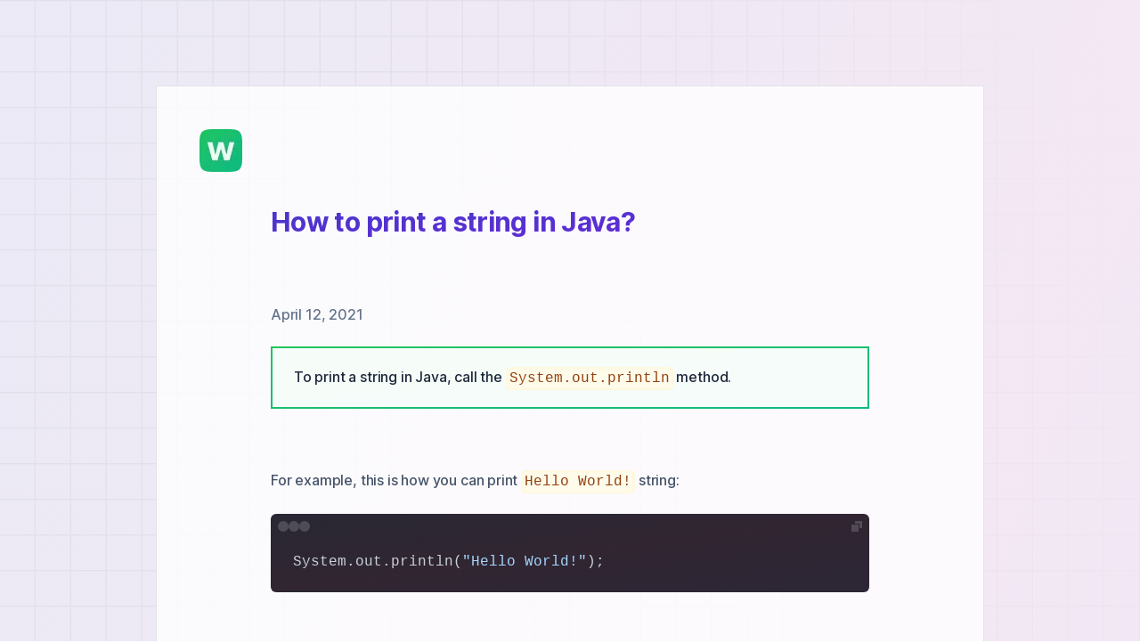

--- FILE ---
content_type: text/html; charset=utf-8
request_url: https://whaa.dev/how-to-print-a-string-in-java
body_size: 25865
content:
<!doctype html><html lang="en" dir="ltr"><head><meta charset="utf-8"><title>How to print a string in Java?</title><meta name="viewport" content="width=device-width,initial-scale=1"><meta name="description" content="To print a string in Java, call the System·out·println method."><link rel="home" href="https://whaa.dev/"><link rel="canonical" href="https://whaa.dev/how-to-print-a-string-in-java"><link rel="sitemap" type="application/xml" href="https://whaa.dev/sitemap.xml" title="whaa.dev"><link rel="shortcut icon" href="https://whaa.dev/favicon.png"><link rel="icon" sizes="16x16" type="image/png" href="https://whaa.dev/favicon-16.png"><link rel="icon" sizes="32x32" type="image/png" href="https://whaa.dev/favicon-32.png"><meta property="og:locale" content="en_US"><meta property="og:url" content="https://whaa.dev/how-to-print-a-string-in-java"><meta property="og:site_name" content="whaa.dev"><meta property="og:title" content="How to print a string in Java?"><meta property="og:description" content="To print a string in Java, call the System.out.println method."><meta property="og:type" content="article"><meta property="og:image" content="https://whaa.vercel.app/how-to-print-a-string-in-java.png"><meta property="og:image:secure_url" content="https://whaa.vercel.app/how-to-print-a-string-in-java.png"><meta property="og:image:width" content="1200"><meta property="og:image:height" content="630"><meta property="article:published_time" content="2021-04-12"><meta property="article:modified_time" content="2021-04-14"><meta name="twitter:title" content="How to print a string in Java?"><meta name="twitter:description" content="To print a string in Java, call the System.out.println method."><meta name="twitter:site" content="@whaadev"><meta name="twitter:card" content="summary_large_image"><meta name="twitter:image:width" content="1200"><meta name="twitter:image:height" content="630"><meta name="twitter:image" content="https://whaa.vercel.app/how-to-print-a-string-in-java.png"><script type="application/ld+json">{ "@type": "BlogPosting", "@id":"https://whaa.dev/how-to-print-a-string-in-java/#BlogPosting", "url": "https://whaa.dev/how-to-print-a-string-in-java", "name": "How to print a string in Java?", "headline": "How to print a string in Java?", "description": "To print a string in Java, call the System.out.println method.", "datePublished": "2021-04-12", "dateModified": "2021-04-14", "inLanguage": "en-US" }</script><style>pre code.hljs{display:block;overflow-x:auto;padding:1em}code.hljs{padding:3px 5px}/*!
Theme: GitHub Dark
Description: Dark theme as seen on github.com
Author: github.com
Maintainer: @Hirse
Updated: 2021-05-15

Outdated base version: https://github.com/primer/github-syntax-dark
Current colors taken from GitHub's CSS
*/.hljs{background:#0d1117;color:#c9d1d9}.hljs-doctag,.hljs-keyword,.hljs-meta .hljs-keyword,.hljs-template-tag,.hljs-template-variable,.hljs-type,.hljs-variable.language_{color:#ff7b72}.hljs-title,.hljs-title.class_,.hljs-title.class_.inherited__,.hljs-title.function_{color:#d2a8ff}.hljs-attr,.hljs-attribute,.hljs-literal,.hljs-meta,.hljs-number,.hljs-operator,.hljs-selector-attr,.hljs-selector-class,.hljs-selector-id,.hljs-variable{color:#79c0ff}.hljs-meta .hljs-string,.hljs-regexp,.hljs-string{color:#a5d6ff}.hljs-built_in,.hljs-symbol{color:#ffa657}.hljs-code,.hljs-comment,.hljs-formula{color:#8b949e}.hljs-name,.hljs-quote,.hljs-selector-pseudo,.hljs-selector-tag{color:#7ee787}.hljs-subst{color:#c9d1d9}.hljs-section{color:#1f6feb;font-weight:700}.hljs-bullet{color:#f2cc60}.hljs-emphasis{color:#c9d1d9;font-style:italic}.hljs-strong{color:#c9d1d9;font-weight:700}.hljs-addition{background-color:#033a16;color:#aff5b4}.hljs-deletion{background-color:#67060c;color:#ffdcd7}@font-face{font-display:block;font-family:Inter;font-style:normal;font-weight:500;src:local("☺︎"),url([data-uri]) format("woff2"),url(/Inter-Medium.ttf) format("truetype")}@font-face{font-display:swap;font-family:Inter;font-style:normal;font-weight:600;src:local("☺︎"),url(/Inter-SemiBold.woff2) format("woff2"),url(/Inter-SemiBold.ttf) format("truetype")}@font-face{font-display:swap;font-family:Inter;font-style:normal;font-weight:700;src:local("☺︎"),url(/Inter-Bold.woff2) format("woff2"),url(/Inter-Bold.ttf) format("truetype")}/*! tailwindcss v3.0.24 | MIT License | https://tailwindcss.com*/*,:after,:before{border:0 solid #e5e7eb;box-sizing:border-box}:after,:before{--tw-content:""}html{-webkit-text-size-adjust:100%;font-family:Inter,ui-sans-serif,system-ui,-apple-system,BlinkMacSystemFont,Segoe UI,Roboto,Helvetica Neue,Arial,Noto Sans,sans-serif,Apple Color Emoji,Segoe UI Emoji,Segoe UI Symbol,Noto Color Emoji;line-height:1.5;-moz-tab-size:4;-o-tab-size:4;tab-size:4}body{line-height:inherit;margin:0}hr{border-top-width:1px;color:inherit;height:0}abbr:where([title]){-webkit-text-decoration:underline dotted;text-decoration:underline dotted}h1,h2,h3,h4,h5,h6{font-size:inherit;font-weight:inherit}a{color:inherit;text-decoration:inherit}b,strong{font-weight:bolder}code,kbd,pre,samp{font-family:ui-monospace,SFMono-Regular,Menlo,Monaco,Consolas,Liberation Mono,Courier New,monospace;font-size:1em}small{font-size:80%}sub,sup{font-size:75%;line-height:0;position:relative;vertical-align:baseline}sub{bottom:-.25em}sup{top:-.5em}table{border-collapse:collapse;border-color:inherit;text-indent:0}button,input,optgroup,select,textarea{color:inherit;font-family:inherit;font-size:100%;line-height:inherit;margin:0;padding:0}button,select{text-transform:none}[type=button],[type=reset],[type=submit],button{-webkit-appearance:button;background-color:transparent;background-image:none}:-moz-focusring{outline:auto}:-moz-ui-invalid{box-shadow:none}progress{vertical-align:baseline}::-webkit-inner-spin-button,::-webkit-outer-spin-button{height:auto}[type=search]{-webkit-appearance:textfield;outline-offset:-2px}::-webkit-search-decoration{-webkit-appearance:none}::-webkit-file-upload-button{-webkit-appearance:button;font:inherit}summary{display:list-item}blockquote,dd,dl,figure,h1,h2,h3,h4,h5,h6,hr,p,pre{margin:0}fieldset{margin:0}fieldset,legend{padding:0}menu,ol,ul{list-style:none;margin:0;padding:0}textarea{resize:vertical}input::-moz-placeholder,textarea::-moz-placeholder{color:#9ca3af;opacity:1}input:-ms-input-placeholder,textarea:-ms-input-placeholder{color:#9ca3af;opacity:1}input::placeholder,textarea::placeholder{color:#9ca3af;opacity:1}[role=button],button{cursor:pointer}:disabled{cursor:default}audio,canvas,embed,iframe,img,object,svg,video{display:block;vertical-align:middle}img,video{height:auto;max-width:100%}[hidden]{display:none}*,:after,:before{--tw-translate-x:0;--tw-translate-y:0;--tw-rotate:0;--tw-skew-x:0;--tw-skew-y:0;--tw-scale-x:1;--tw-scale-y:1;--tw-pan-x: ;--tw-pan-y: ;--tw-pinch-zoom: ;--tw-scroll-snap-strictness:proximity;--tw-ordinal: ;--tw-slashed-zero: ;--tw-numeric-figure: ;--tw-numeric-spacing: ;--tw-numeric-fraction: ;--tw-ring-inset: ;--tw-ring-offset-width:0px;--tw-ring-offset-color:#fff;--tw-ring-color:rgb(59 130 246/0.5);--tw-ring-offset-shadow:0 0 #0000;--tw-ring-shadow:0 0 #0000;--tw-shadow:0 0 #0000;--tw-shadow-colored:0 0 #0000;--tw-blur: ;--tw-brightness: ;--tw-contrast: ;--tw-grayscale: ;--tw-hue-rotate: ;--tw-invert: ;--tw-saturate: ;--tw-sepia: ;--tw-drop-shadow: ;--tw-backdrop-blur: ;--tw-backdrop-brightness: ;--tw-backdrop-contrast: ;--tw-backdrop-grayscale: ;--tw-backdrop-hue-rotate: ;--tw-backdrop-invert: ;--tw-backdrop-opacity: ;--tw-backdrop-saturate: ;--tw-backdrop-sepia: }.container{width:100%}@media (min-width:400px){.container{max-width:400px}}@media (min-width:640px){.container{max-width:640px}}@media (min-width:768px){.container{max-width:768px}}@media (min-width:1024px){.container{max-width:1024px}}@media (min-width:1280px){.container{max-width:1280px}}@media (min-width:1536px){.container{max-width:1536px}}.pointer-events-none{pointer-events:none}.invisible{visibility:hidden}.absolute{position:absolute}.relative{position:relative}.top-12{top:3rem}.left-12{left:3rem}.top-0{top:0}.right-0{right:0}.-z-10{z-index:-10}.z-10{z-index:10}.z-\[100\]{z-index:100}.z-50{z-index:50}.mx-auto{margin-left:auto;margin-right:auto}.mt-40{margin-top:10rem}.mb-96{margin-bottom:24rem}.mb-6{margin-bottom:1.5rem}.mb-24{margin-bottom:6rem}.mb-10{margin-bottom:2.5rem}.mb-28{margin-bottom:7rem}.-ml-3\.5{margin-left:-.875rem}.mb-4{margin-bottom:1rem}.-ml-3{margin-left:-.75rem}.ml-4{margin-left:1rem}.mr-1{margin-right:.25rem}.flex{display:flex}.inline-flex{display:inline-flex}.table{display:table}.hidden{display:none}.h-full{height:100%}.h-5{height:1.25rem}.min-h-\[175px\]{min-height:175px}.w-44{width:11rem}.w-full{width:100%}.max-w-5xl{max-width:64rem}.flex-shrink-0{flex-shrink:0}.-translate-y-60{--tw-translate-y:-15rem}.-translate-y-60,.translate-x-2{transform:translate(var(--tw-translate-x),var(--tw-translate-y)) rotate(var(--tw-rotate)) skewX(var(--tw-skew-x)) skewY(var(--tw-skew-y)) scaleX(var(--tw-scale-x)) scaleY(var(--tw-scale-y))}.translate-x-2{--tw-translate-x:0.5rem}.translate-x-3{--tw-translate-x:0.75rem}.translate-x-3,.translate-x-4{transform:translate(var(--tw-translate-x),var(--tw-translate-y)) rotate(var(--tw-rotate)) skewX(var(--tw-skew-x)) skewY(var(--tw-skew-y)) scaleX(var(--tw-scale-x)) scaleY(var(--tw-scale-y))}.translate-x-4{--tw-translate-x:1rem}.translate-x-5{--tw-translate-x:1.25rem}.translate-x-5,.translate-x-6{transform:translate(var(--tw-translate-x),var(--tw-translate-y)) rotate(var(--tw-rotate)) skewX(var(--tw-skew-x)) skewY(var(--tw-skew-y)) scaleX(var(--tw-scale-x)) scaleY(var(--tw-scale-y))}.translate-x-6{--tw-translate-x:1.5rem}.translate-x-7{--tw-translate-x:1.75rem}.translate-x-7,.translate-x-8{transform:translate(var(--tw-translate-x),var(--tw-translate-y)) rotate(var(--tw-rotate)) skewX(var(--tw-skew-x)) skewY(var(--tw-skew-y)) scaleX(var(--tw-scale-x)) scaleY(var(--tw-scale-y))}.translate-x-8{--tw-translate-x:2rem}.translate-x-9{--tw-translate-x:2.25rem}.translate-x-9,.translate-x-10{transform:translate(var(--tw-translate-x),var(--tw-translate-y)) rotate(var(--tw-rotate)) skewX(var(--tw-skew-x)) skewY(var(--tw-skew-y)) scaleX(var(--tw-scale-x)) scaleY(var(--tw-scale-y))}.translate-x-10{--tw-translate-x:2.5rem}.-translate-x-2{--tw-translate-x:-0.5rem}.-translate-x-2,.-translate-x-3{transform:translate(var(--tw-translate-x),var(--tw-translate-y)) rotate(var(--tw-rotate)) skewX(var(--tw-skew-x)) skewY(var(--tw-skew-y)) scaleX(var(--tw-scale-x)) scaleY(var(--tw-scale-y))}.-translate-x-3{--tw-translate-x:-0.75rem}.-translate-x-4{--tw-translate-x:-1rem}.-translate-x-4,.-translate-x-5{transform:translate(var(--tw-translate-x),var(--tw-translate-y)) rotate(var(--tw-rotate)) skewX(var(--tw-skew-x)) skewY(var(--tw-skew-y)) scaleX(var(--tw-scale-x)) scaleY(var(--tw-scale-y))}.-translate-x-5{--tw-translate-x:-1.25rem}.-translate-x-6{--tw-translate-x:-1.5rem}.-translate-x-6,.-translate-x-7{transform:translate(var(--tw-translate-x),var(--tw-translate-y)) rotate(var(--tw-rotate)) skewX(var(--tw-skew-x)) skewY(var(--tw-skew-y)) scaleX(var(--tw-scale-x)) scaleY(var(--tw-scale-y))}.-translate-x-7{--tw-translate-x:-1.75rem}.-translate-x-8{--tw-translate-x:-2rem}.-translate-x-8,.-translate-x-9{transform:translate(var(--tw-translate-x),var(--tw-translate-y)) rotate(var(--tw-rotate)) skewX(var(--tw-skew-x)) skewY(var(--tw-skew-y)) scaleX(var(--tw-scale-x)) scaleY(var(--tw-scale-y))}.-translate-x-9{--tw-translate-x:-2.25rem}.-translate-x-10{--tw-translate-x:-2.5rem}.-translate-x-10,.rotate-3{transform:translate(var(--tw-translate-x),var(--tw-translate-y)) rotate(var(--tw-rotate)) skewX(var(--tw-skew-x)) skewY(var(--tw-skew-y)) scaleX(var(--tw-scale-x)) scaleY(var(--tw-scale-y))}.rotate-3{--tw-rotate:3deg}.rotate-6{--tw-rotate:6deg}.rotate-6,.rotate-8{transform:translate(var(--tw-translate-x),var(--tw-translate-y)) rotate(var(--tw-rotate)) skewX(var(--tw-skew-x)) skewY(var(--tw-skew-y)) scaleX(var(--tw-scale-x)) scaleY(var(--tw-scale-y))}.rotate-8{--tw-rotate:8deg}.rotate-10{--tw-rotate:10deg}.rotate-10,.rotate-12{transform:translate(var(--tw-translate-x),var(--tw-translate-y)) rotate(var(--tw-rotate)) skewX(var(--tw-skew-x)) skewY(var(--tw-skew-y)) scaleX(var(--tw-scale-x)) scaleY(var(--tw-scale-y))}.rotate-12{--tw-rotate:12deg}.rotate-14{--tw-rotate:14deg}.rotate-14,.rotate-16{transform:translate(var(--tw-translate-x),var(--tw-translate-y)) rotate(var(--tw-rotate)) skewX(var(--tw-skew-x)) skewY(var(--tw-skew-y)) scaleX(var(--tw-scale-x)) scaleY(var(--tw-scale-y))}.rotate-16{--tw-rotate:16deg}.rotate-18{--tw-rotate:18deg}.-rotate-3,.rotate-18{transform:translate(var(--tw-translate-x),var(--tw-translate-y)) rotate(var(--tw-rotate)) skewX(var(--tw-skew-x)) skewY(var(--tw-skew-y)) scaleX(var(--tw-scale-x)) scaleY(var(--tw-scale-y))}.-rotate-3{--tw-rotate:-3deg}.-rotate-6{--tw-rotate:-6deg}.-rotate-6,.-rotate-8{transform:translate(var(--tw-translate-x),var(--tw-translate-y)) rotate(var(--tw-rotate)) skewX(var(--tw-skew-x)) skewY(var(--tw-skew-y)) scaleX(var(--tw-scale-x)) scaleY(var(--tw-scale-y))}.-rotate-8{--tw-rotate:-8deg}.-rotate-10{--tw-rotate:-10deg}.-rotate-10,.-rotate-12{transform:translate(var(--tw-translate-x),var(--tw-translate-y)) rotate(var(--tw-rotate)) skewX(var(--tw-skew-x)) skewY(var(--tw-skew-y)) scaleX(var(--tw-scale-x)) scaleY(var(--tw-scale-y))}.-rotate-12{--tw-rotate:-12deg}.-rotate-14{--tw-rotate:-14deg}.-rotate-14,.-rotate-16{transform:translate(var(--tw-translate-x),var(--tw-translate-y)) rotate(var(--tw-rotate)) skewX(var(--tw-skew-x)) skewY(var(--tw-skew-y)) scaleX(var(--tw-scale-x)) scaleY(var(--tw-scale-y))}.-rotate-16{--tw-rotate:-16deg}.-rotate-18{--tw-rotate:-18deg;transform:translate(var(--tw-translate-x),var(--tw-translate-y)) rotate(var(--tw-rotate)) skewX(var(--tw-skew-x)) skewY(var(--tw-skew-y)) scaleX(var(--tw-scale-x)) scaleY(var(--tw-scale-y))}.transform-gpu{transform:translate3d(var(--tw-translate-x),var(--tw-translate-y),0) rotate(var(--tw-rotate)) skewX(var(--tw-skew-x)) skewY(var(--tw-skew-y)) scaleX(var(--tw-scale-x)) scaleY(var(--tw-scale-y))}.select-none{-webkit-user-select:none;-moz-user-select:none;-ms-user-select:none;user-select:none}.list-disc{list-style-type:disc}.flex-col{flex-direction:column}.items-center{align-items:center}.justify-center{justify-content:center}.justify-between{justify-content:space-between}.gap-4{gap:1rem}.gap-1{gap:.25rem}.self-center{align-self:center}.break-words{overflow-wrap:break-word}.rounded-lg{border-radius:.5rem}.rounded-full{border-radius:9999px}.rounded-\[0\.375em\]{border-radius:.375em}.rounded-md{border-radius:.375rem}.border{border-width:1px}.border-b{border-bottom-width:1px}.border-zinc-300\/60{border-color:rgb(212 212 216/.6)}.bg-white{--tw-bg-opacity:1;background-color:rgb(255 255 255/var(--tw-bg-opacity))}.bg-zinc-800\/60{background-color:rgb(39 39 42/.6)}.bg-neutral-900{--tw-bg-opacity:1;background-color:rgb(23 23 23/var(--tw-bg-opacity))}.bg-white\/80{background-color:rgb(255 255 255/.8)}.bg-gradient-to-br{background-image:linear-gradient(to bottom right,var(--tw-gradient-stops))}.from-indigo-800\/30{--tw-gradient-from:rgb(55 48 163/0.3);--tw-gradient-stops:var(--tw-gradient-from),var(--tw-gradient-to,rgb(55 48 163/0))}.via-fuchsia-800\/30{--tw-gradient-stops:var(--tw-gradient-from),rgb(134 25 143/0.3),var(--tw-gradient-to,rgb(134 25 143/0))}.to-violet-800\/30{--tw-gradient-to:rgb(91 33 182/0.3)}.p-6{padding:1.5rem}.px-10{padding-left:2.5rem;padding-right:2.5rem}.py-6{padding-bottom:1.5rem;padding-top:1.5rem}.px-\[0\.25em\]{padding-left:.25em;padding-right:.25em}.py-\[0\.1em\]{padding-bottom:.1em;padding-top:.1em}.px-28{padding-left:7rem;padding-right:7rem}.py-14{padding-bottom:3.5rem;padding-top:3.5rem}.py-1{padding-bottom:.25rem;padding-top:.25rem}.pb-12{padding-bottom:3rem}.pl-5{padding-left:1.25rem}.text-3xl{font-size:1.875rem;letter-spacing:-.021em;line-height:42px}.text-xl{font-size:1.25rem;letter-spacing:-.017em;line-height:28px}.text-base{font-size:1rem;letter-spacing:-.011em;line-height:22px}.font-bold{font-weight:700}.font-medium{font-weight:500}.leading-relaxed{line-height:1.625}.tracking-normal{letter-spacing:0}.text-slate-800{--tw-text-opacity:1;color:rgb(30 41 59/var(--tw-text-opacity))}.text-amber-200{--tw-text-opacity:1;color:rgb(253 230 138/var(--tw-text-opacity))}.text-white{--tw-text-opacity:1;color:rgb(255 255 255/var(--tw-text-opacity))}.text-slate-500{--tw-text-opacity:1;color:rgb(100 116 139/var(--tw-text-opacity))}.text-slate-400{--tw-text-opacity:1;color:rgb(148 163 184/var(--tw-text-opacity))}.text-rose-600{--tw-text-opacity:1;color:rgb(225 29 72/var(--tw-text-opacity))}.underline-offset-4{text-underline-offset:4px}.antialiased{-webkit-font-smoothing:antialiased;-moz-osx-font-smoothing:grayscale}.opacity-0{opacity:0}.opacity-30{opacity:.3}.backdrop-blur-sm{--tw-backdrop-blur:blur(4px)}.backdrop-blur-sm,.backdrop-saturate-\[125\%\]{-webkit-backdrop-filter:var(--tw-backdrop-blur) var(--tw-backdrop-brightness) var(--tw-backdrop-contrast) var(--tw-backdrop-grayscale) var(--tw-backdrop-hue-rotate) var(--tw-backdrop-invert) var(--tw-backdrop-opacity) var(--tw-backdrop-saturate) var(--tw-backdrop-sepia);backdrop-filter:var(--tw-backdrop-blur) var(--tw-backdrop-brightness) var(--tw-backdrop-contrast) var(--tw-backdrop-grayscale) var(--tw-backdrop-hue-rotate) var(--tw-backdrop-invert) var(--tw-backdrop-opacity) var(--tw-backdrop-saturate) var(--tw-backdrop-sepia)}.backdrop-saturate-\[125\%\]{--tw-backdrop-saturate:saturate(125%)}.transition-colors{transition-duration:.15s;transition-property:color,background-color,border-color,fill,stroke,-webkit-text-decoration-color;transition-property:color,background-color,border-color,text-decoration-color,fill,stroke;transition-property:color,background-color,border-color,text-decoration-color,fill,stroke,-webkit-text-decoration-color;transition-timing-function:cubic-bezier(.4,0,.2,1)}.transition-opacity{transition-duration:.15s;transition-property:opacity;transition-timing-function:cubic-bezier(.4,0,.2,1)}.transition{transition-duration:.15s;transition-property:color,background-color,border-color,fill,stroke,opacity,box-shadow,transform,filter,-webkit-text-decoration-color,-webkit-backdrop-filter;transition-property:color,background-color,border-color,text-decoration-color,fill,stroke,opacity,box-shadow,transform,filter,backdrop-filter;transition-property:color,background-color,border-color,text-decoration-color,fill,stroke,opacity,box-shadow,transform,filter,backdrop-filter,-webkit-text-decoration-color,-webkit-backdrop-filter;transition-timing-function:cubic-bezier(.4,0,.2,1)}.transition-transform{transition-duration:.15s;transition-property:transform;transition-timing-function:cubic-bezier(.4,0,.2,1)}.transition-all{transition-duration:.15s;transition-property:all;transition-timing-function:cubic-bezier(.4,0,.2,1)}.duration-500{transition-duration:.5s}.duration-5000{transition-duration:5s}.ease-in-out{transition-timing-function:cubic-bezier(.4,0,.2,1)}.ease-in{transition-timing-function:cubic-bezier(.4,0,1,1)}body{--tw-gradient-from:rgb(55 48 163/0.1);--tw-gradient-stops:var(--tw-gradient-from),var(--tw-gradient-to,rgb(55 48 163/0));--tw-gradient-stops:var(--tw-gradient-from),rgb(134 25 143/0.1),var(--tw-gradient-to,rgb(134 25 143/0));--tw-gradient-to:rgb(91 33 182/0.1);background-image:linear-gradient(to bottom right,var(--tw-gradient-stops))}body #bg{background-image:url("data:image/svg+xml;charset=utf-8,%3Csvg xmlns='http://www.w3.org/2000/svg' viewBox='0 0 32 32' width='40' height='40' fill='none' stroke='%2318181b'%3E%3Cpath d='M0 .5h31.5V32'/%3E%3Cpath d='M0 .5h31.5V32'/%3E%3C/svg%3E");-webkit-mask-image:linear-gradient(to bottom left,transparent 0,#000 30%,#000 70%,transparent);mask-image:linear-gradient(to bottom left,transparent 0,#000 30%,#000 70%,transparent);opacity:.04}@media (prefers-color-scheme:dark){body #bg{background-image:url("data:image/svg+xml;charset=utf-8,%3Csvg xmlns='http://www.w3.org/2000/svg' viewBox='0 0 32 32' width='40' height='40' fill='none' stroke='%23fafafa'%3E%3Cpath d='M0 .5h31.5V32'/%3E%3Cpath d='M0 .5h31.5V32'/%3E%3C/svg%3E");opacity:.03}}.gradient-text,.post-body h2{--tw-gradient-from:#4338ca;--tw-gradient-stops:var(--tw-gradient-from),var(--tw-gradient-to,rgb(67 56 202/0));--tw-gradient-to:#6d28d9;-webkit-background-clip:text;background-clip:text;background-image:linear-gradient(to bottom right,var(--tw-gradient-stops));color:transparent}@media (prefers-color-scheme:dark){.gradient-text,.post-body h2{--tw-gradient-from:#c7d2fe;--tw-gradient-stops:var(--tw-gradient-from),var(--tw-gradient-to,rgb(199 210 254/0));--tw-gradient-to:#ddd6fe}}.gradient-text-2{--tw-gradient-from:#2563eb;--tw-gradient-stops:var(--tw-gradient-from),var(--tw-gradient-to,rgb(37 99 235/0));--tw-gradient-to:#4f46e5;-webkit-background-clip:text;background-clip:text;background-image:linear-gradient(to bottom right,var(--tw-gradient-stops));color:transparent}@media (prefers-color-scheme:dark){.gradient-text-2{--tw-gradient-from:#bfdbfe;--tw-gradient-stops:var(--tw-gradient-from),var(--tw-gradient-to,rgb(191 219 254/0));--tw-gradient-to:#c7d2fe}}.gradient-link{--tw-gradient-from:#1d4ed8;--tw-gradient-stops:var(--tw-gradient-from),var(--tw-gradient-to,rgb(29 78 216/0));--tw-gradient-to:#4338ca;-webkit-background-clip:text;background-clip:text;background-image:linear-gradient(to bottom right,var(--tw-gradient-stops));color:transparent;-webkit-text-decoration-color:#4338ca;text-decoration-color:#4338ca}@media (prefers-color-scheme:dark){.gradient-link{--tw-gradient-from:#60a5fa;--tw-gradient-stops:var(--tw-gradient-from),var(--tw-gradient-to,rgb(96 165 250/0));--tw-gradient-to:#818cf8;-webkit-text-decoration-color:#818cf8;text-decoration-color:#818cf8}}#counters .number{--number-height:24px;--length:1;display:flex;height:var(--number-height);overflow:hidden;position:relative;width:calc(10.5px*var(--length))}#counters .number.inited{transition-duration:.5s;transition-property:width;transition-timing-function:cubic-bezier(.4,0,.2,1)}#counters .number .fog{background-image:linear-gradient(#fff,hsla(0,0%,100%,0) 30%,hsla(0,0%,100%,0) 70%,#fff);height:100%;position:absolute;width:100%;z-index:10}@media (prefers-color-scheme:dark){#counters .number .fog{background-image:linear-gradient(#18181b,rgba(24,24,27,0) 30%,rgba(24,24,27,0) 70%,#18181b)}}#counters .number .slot{--x-offset:0;-webkit-animation-duration:.3s;animation-duration:.3s;-webkit-animation-timing-function:ease-out;animation-timing-function:ease-out;position:absolute;transform:translateX(calc(var(--x-offset)*1px));will-change:transform}#counters .number .track{display:flex;flex-direction:column;transform:translateY(calc(var(--number-height)*-1));will-change:transform}@-webkit-keyframes fadeIn{0%{opacity:0}to{opacity:1}}@keyframes fadeIn{0%{opacity:0}to{opacity:1}}@-webkit-keyframes fadeOut{0%{opacity:1}to{opacity:0}}@keyframes fadeOut{0%{opacity:1}to{opacity:0}}@-webkit-keyframes next{0%{transform:translateY(calc(var(--number-height)*-1))}to{transform:translateY(0)}}@keyframes next{0%{transform:translateY(calc(var(--number-height)*-1))}to{transform:translateY(0)}}@-webkit-keyframes prev{0%{transform:translateY(calc(var(--number-height)*-1))}to{transform:translateY(calc(var(--number-height)*-2))}}@keyframes prev{0%{transform:translateY(calc(var(--number-height)*-1))}to{transform:translateY(calc(var(--number-height)*-2))}}#counters .number.inited .slot{transition-duration:.5s;transition-property:transform;transition-timing-function:cubic-bezier(.4,0,.2,1)}#counters .tooltip{--tw-shadow:0 10px 15px -3px rgb(0 0 0/0.1),0 4px 6px -4px rgb(0 0 0/0.1);--tw-shadow-colored:0 10px 15px -3px var(--tw-shadow-color),0 4px 6px -4px var(--tw-shadow-color);box-shadow:var(--tw-ring-offset-shadow,0 0 #0000),var(--tw-ring-shadow,0 0 #0000),var(--tw-shadow);font-size:.75rem;letter-spacing:0;line-height:17px;pointer-events:none;position:absolute;text-align:center;white-space:nowrap;z-index:20}@media (prefers-color-scheme:dark){#counters .tooltip{--tw-shadow:0 0 #0000;--tw-shadow-colored:0 0 #0000;box-shadow:var(--tw-ring-offset-shadow,0 0 #0000),var(--tw-ring-shadow,0 0 #0000),var(--tw-shadow)}}#counters .tooltip{--tw-bg-opacity:1;--tw-border-opacity:1;background-color:rgb(255 255 255/var(--tw-bg-opacity));border-color:rgb(250 250 250/var(--tw-border-opacity));border-radius:.375rem;border-width:1px}@media (prefers-color-scheme:dark){#counters .tooltip{--tw-bg-opacity:1;background-color:rgb(39 39 42/var(--tw-bg-opacity));border-color:transparent}}#counters .tooltip{--tw-text-opacity:1;color:rgb(30 41 59/var(--tw-text-opacity))}@media (prefers-color-scheme:dark){#counters .tooltip{--tw-text-opacity:1;color:rgb(226 232 240/var(--tw-text-opacity))}}#counters .tooltip{--tw-translate-x:-50%;--tw-scale-x:0.98;--tw-scale-y:0.98;bottom:2.25rem;display:none;left:50%;opacity:0;padding:.75rem 1rem;transform:translate(var(--tw-translate-x),var(--tw-translate-y)) rotate(var(--tw-rotate)) skewX(var(--tw-skew-x)) skewY(var(--tw-skew-y)) scaleX(var(--tw-scale-x)) scaleY(var(--tw-scale-y));transition-duration:.15s;transition-property:color,background-color,border-color,fill,stroke,opacity,box-shadow,transform,filter,-webkit-text-decoration-color,-webkit-backdrop-filter;transition-property:color,background-color,border-color,text-decoration-color,fill,stroke,opacity,box-shadow,transform,filter,backdrop-filter;transition-property:color,background-color,border-color,text-decoration-color,fill,stroke,opacity,box-shadow,transform,filter,backdrop-filter,-webkit-text-decoration-color,-webkit-backdrop-filter;transition-timing-function:cubic-bezier(.4,0,.2,1)}#counters .tooltip strong{font-weight:700}@media (min-width:1024px){#counters .tooltip{display:block}#counters>:hover>.tooltip{--tw-translate-y:-0.25rem;--tw-scale-x:1;--tw-scale-y:1;opacity:1;transform:translate(var(--tw-translate-x),var(--tw-translate-y)) rotate(var(--tw-rotate)) skewX(var(--tw-skew-x)) skewY(var(--tw-skew-y)) scaleX(var(--tw-scale-x)) scaleY(var(--tw-scale-y))}}@media (min-width:768px){#likes:hover svg{--tw-text-opacity:1;color:rgb(225 29 72/var(--tw-text-opacity))}@media (prefers-color-scheme:dark){#likes:hover svg{--tw-text-opacity:1;color:rgb(251 113 133/var(--tw-text-opacity))}}#likes .number.inited{transition-duration:.15s;transition-property:width,color;transition-timing-function:cubic-bezier(.4,0,.2,1)}#likes:hover .number{--tw-text-opacity:1;color:rgb(71 85 105/var(--tw-text-opacity))}@media (prefers-color-scheme:dark){#likes:hover .number{--tw-text-opacity:1;color:rgb(148 163 184/var(--tw-text-opacity))}}}.post-body{font-size:1rem;letter-spacing:-.011em;line-height:22px;line-height:2}@media (min-width:768px){.post-body{line-height:2}}.post-body ol,.post-body p,.post-body ul{--tw-text-opacity:1;color:rgb(71 85 105/var(--tw-text-opacity))}@media (prefers-color-scheme:dark){.post-body ol,.post-body p,.post-body ul{--tw-text-opacity:1;color:rgb(148 163 184/var(--tw-text-opacity))}}.post-body ul li ::marker,article footer li ::marker{--tw-text-opacity:1;color:rgb(67 56 202/var(--tw-text-opacity))}.post-body ul li::marker,article footer li::marker{--tw-text-opacity:1;color:rgb(67 56 202/var(--tw-text-opacity))}@media (prefers-color-scheme:dark){.post-body ul li ::marker,article footer li ::marker{--tw-text-opacity:1;color:rgb(165 180 252/var(--tw-text-opacity))}.post-body ul li::marker,article footer li::marker{--tw-text-opacity:1;color:rgb(165 180 252/var(--tw-text-opacity))}}.post-body>:not(:last-child):not(summary):not(h2),article footer>:not(:last-child):not(h2){margin-bottom:1rem}@media (min-width:768px){.post-body>:not(:last-child):not(summary):not(h2),article footer>:not(:last-child):not(h2){margin-bottom:1.25rem}}.post-body summary{display:flex;margin-top:1rem}@media (min-width:768px){.post-body summary{margin-top:1.25rem}}.post-body summary{margin-bottom:2.5rem}@media (min-width:768px){.post-body summary{margin-bottom:4rem}}.post-body summary{--tw-gradient-from:#22c55e;--tw-gradient-stops:var(--tw-gradient-from),var(--tw-gradient-to,rgb(34 197 94/0));--tw-gradient-to:#10b981;background-image:linear-gradient(to bottom right,var(--tw-gradient-stops));list-style-type:none}@media (prefers-color-scheme:dark){.post-body summary{--tw-gradient-from:#16a34a;--tw-gradient-stops:var(--tw-gradient-from),var(--tw-gradient-to,rgb(22 163 74/0));--tw-gradient-to:#059669}}.post-body summary .summary-body{flex:1 1 0%;padding-left:1rem;padding-right:1rem}@media (min-width:768px){.post-body summary .summary-body{padding-left:1.5rem;padding-right:1.5rem}}.post-body summary .summary-body{padding-bottom:.5rem;padding-top:.5rem}@media (min-width:768px){.post-body summary .summary-body{padding-bottom:1rem;padding-top:1rem}}.post-body summary .summary-body{background-color:rgb(255 255 255/.96);margin:.125rem}@media (prefers-color-scheme:dark){.post-body summary .summary-body{background-color:rgb(24 24 27/.91)}}.post-body h2,article footer h2{font-size:1.125rem;letter-spacing:-.014em;line-height:25px}@media (min-width:768px){.post-body h2,article footer h2{font-size:1.5rem;letter-spacing:-.019em;line-height:34px}}.post-body h2,article footer h2{line-height:1.625}@media (min-width:768px){.post-body h2,article footer h2{line-height:1.625}}.post-body h2,article footer h2{font-weight:700;margin-top:2.5rem}@media (min-width:768px){.post-body h2,article footer h2{margin-top:4rem}}.post-body h2,article footer h2{margin-bottom:.5rem}@media (min-width:768px){.post-body h2,article footer h2{margin-bottom:.75rem}}article footer h2{margin-top:5rem}@media (min-width:768px){article footer h2{margin-top:8rem}}article footer h2{margin-bottom:1rem}.post-body ul{list-style-type:disc;padding-left:1.25rem}.post-body ol{list-style-type:decimal;padding-left:1.25rem}.post-body strong{--tw-text-opacity:1;color:rgb(51 65 85/var(--tw-text-opacity));font-weight:700}@media (prefers-color-scheme:dark){.post-body strong{--tw-text-opacity:1;color:rgb(203 213 225/var(--tw-text-opacity))}}.post-body a,article footer a{--tw-gradient-from:#1d4ed8;--tw-gradient-stops:var(--tw-gradient-from),var(--tw-gradient-to,rgb(29 78 216/0));--tw-gradient-to:#4338ca;-webkit-background-clip:text;background-clip:text;background-image:linear-gradient(to bottom right,var(--tw-gradient-stops));color:transparent;-webkit-text-decoration-color:#4338ca;text-decoration-color:#4338ca}@media (prefers-color-scheme:dark){.post-body a,article footer a{--tw-gradient-from:#60a5fa;--tw-gradient-stops:var(--tw-gradient-from),var(--tw-gradient-to,rgb(96 165 250/0));--tw-gradient-to:#818cf8;-webkit-text-decoration-color:#818cf8;text-decoration-color:#818cf8}}.post-body a:hover,article footer a:hover{-webkit-text-decoration-line:underline;text-decoration-line:underline}.post-body code{letter-spacing:0}.post-body li>code,.post-body p>code,.post-body summary>*>code{--tw-text-opacity:1;--tw-bg-opacity:1;--tw-shadow:inset 0 0 4px 0 var(--tw-shadow-color);--tw-shadow-colored:inset 0 0 4px 0 var(--tw-shadow-color);--tw-shadow-color:#fef3c7;--tw-shadow:var(--tw-shadow-colored);background-color:rgb(255 251 235/var(--tw-bg-opacity));box-shadow:var(--tw-ring-offset-shadow,0 0 #0000),var(--tw-ring-shadow,0 0 #0000),var(--tw-shadow);color:rgb(146 64 14/var(--tw-text-opacity))}@media (prefers-color-scheme:dark){.post-body li>code,.post-body p>code,.post-body summary>*>code{--tw-text-opacity:1;--tw-shadow:0 0 #0000;--tw-shadow-colored:0 0 #0000;background-color:rgb(39 39 42/.8);box-shadow:var(--tw-ring-offset-shadow,0 0 #0000),var(--tw-ring-shadow,0 0 #0000),var(--tw-shadow);color:rgb(253 230 138/var(--tw-text-opacity))}}.post-body li>code,.post-body p>code,.post-body summary>*>code{border-radius:.375rem;padding:.25rem}.post-body summary>*>code{word-break:break-all}@media (min-width:400px){.post-body summary>*>code{overflow-wrap:normal;overflow-wrap:break-word;word-break:normal}}.post-body pre code{padding-left:1rem;padding-right:1rem}@media (min-width:768px){.post-body pre code{padding-left:1.5rem;padding-right:1.5rem}}.post-body pre code{padding-bottom:.75rem;padding-top:.75rem}@media (min-width:768px){.post-body pre code{padding-bottom:1.25rem;padding-top:2.5rem}}.post-body pre code{line-height:1.625}@media (min-width:768px){.post-body pre code{line-height:1.625}}.post-body pre code{border-color:transparent;border-radius:.375rem;border-width:1px}@media (prefers-color-scheme:dark){.post-body pre code{border-color:rgb(63 63 70/.5)}}.post-body pre code.hljs{--tw-gradient-from:rgb(55 48 163/0.1);--tw-gradient-stops:var(--tw-gradient-from),var(--tw-gradient-to,rgb(55 48 163/0));--tw-gradient-stops:var(--tw-gradient-from),rgb(134 25 143/0.1),var(--tw-gradient-to,rgb(134 25 143/0));--tw-gradient-to:rgb(91 33 182/0.1);background-color:rgb(0 0 0/.85);background-image:linear-gradient(to bottom right,var(--tw-gradient-stops))}@media (prefers-color-scheme:dark){.post-body pre code.hljs{--tw-gradient-from:rgb(55 48 163/0.05);--tw-gradient-stops:var(--tw-gradient-from),var(--tw-gradient-to,rgb(55 48 163/0));--tw-gradient-stops:var(--tw-gradient-from),rgb(134 25 143/0.05),var(--tw-gradient-to,rgb(134 25 143/0));--tw-gradient-to:rgb(91 33 182/0.05);background-color:rgb(0 0 0/.2)}}.post-body .pre-wrapper{position:relative}.post-body .pre-wrapper .window-buttons{visibility:hidden}@media (min-width:768px){.post-body .pre-wrapper .window-buttons{visibility:visible}}.post-body .pre-wrapper .window-buttons{display:flex;gap:.5rem;left:.5rem;position:absolute;top:.5rem}.post-body .pre-wrapper .window-button{background-color:rgb(113 113 122/.5);border-radius:9999px;height:.75rem;width:.75rem}@media (prefers-color-scheme:dark){.post-body .pre-wrapper .window-button{background-color:rgb(82 82 91/.5)}}.post-body .pre-wrapper button{visibility:hidden}@media (min-width:768px){.post-body .pre-wrapper button{visibility:visible}}.post-body .pre-wrapper button{color:rgb(113 113 122/.5);height:1.75rem;padding:.5rem;position:absolute;right:0;top:0;transition-duration:.15s;transition-property:color,background-color,border-color,fill,stroke,opacity,box-shadow,transform,filter,-webkit-text-decoration-color,-webkit-backdrop-filter;transition-property:color,background-color,border-color,text-decoration-color,fill,stroke,opacity,box-shadow,transform,filter,backdrop-filter;transition-property:color,background-color,border-color,text-decoration-color,fill,stroke,opacity,box-shadow,transform,filter,backdrop-filter,-webkit-text-decoration-color,-webkit-backdrop-filter;transition-timing-function:cubic-bezier(.4,0,.2,1);-webkit-user-select:none;-moz-user-select:none;-ms-user-select:none;user-select:none;width:1.75rem}@media (prefers-color-scheme:dark){.post-body .pre-wrapper button{color:rgb(82 82 91/.5)}}.post-body .pre-wrapper button:hover{color:#71717a}@media (prefers-color-scheme:dark){.post-body .pre-wrapper button:hover{color:#52525b}}.post-body .pre-wrapper .tooltip-text{--tw-translate-y:-100%;--tw-text-opacity:1;color:rgb(71 85 105/var(--tw-text-opacity));font-size:.625rem;font-weight:600;letter-spacing:.01em;line-height:14px;pointer-events:none;position:absolute;right:0;top:-.25rem;transform:translate(var(--tw-translate-x),var(--tw-translate-y)) rotate(var(--tw-rotate)) skewX(var(--tw-skew-x)) skewY(var(--tw-skew-y)) scaleX(var(--tw-scale-x)) scaleY(var(--tw-scale-y))}@media (prefers-color-scheme:dark){.post-body .pre-wrapper .tooltip-text{--tw-text-opacity:1;color:rgb(148 163 184/var(--tw-text-opacity))}}.post-body .pre-wrapper .tooltip-text{opacity:0;transition-duration:.15s;transition-property:opacity;transition-timing-function:cubic-bezier(.4,0,.2,1)}.post-body .pre-wrapper button:hover+.tooltip-text{opacity:1}.hover\:underline:hover{-webkit-text-decoration-line:underline;text-decoration-line:underline}@media (prefers-color-scheme:dark){.dark\:border-zinc-700\/50{border-color:rgb(63 63 70/.5)}.dark\:bg-neutral-900{--tw-bg-opacity:1;background-color:rgb(23 23 23/var(--tw-bg-opacity))}.dark\:bg-zinc-900\/80{background-color:rgb(24 24 27/.8)}.dark\:text-slate-200{--tw-text-opacity:1;color:rgb(226 232 240/var(--tw-text-opacity))}.dark\:text-slate-500{--tw-text-opacity:1;color:rgb(100 116 139/var(--tw-text-opacity))}.dark\:text-slate-600{--tw-text-opacity:1;color:rgb(71 85 105/var(--tw-text-opacity))}.dark\:text-rose-400{--tw-text-opacity:1;color:rgb(251 113 133/var(--tw-text-opacity))}.dark\:opacity-80{opacity:.8}}@media (min-width:640px){.sm\:mb-12{margin-bottom:3rem}.sm\:flex{display:flex}.sm\:h-32{height:8rem}.sm\:px-6{padding-left:1.5rem;padding-right:1.5rem}.sm\:hover\:bg-fuchsia-500\/\[0\.05\]:hover{background-color:rgb(217 70 239/.05)}}@media (min-width:768px){.md\:container{width:100%}@media (min-width:400px){.md\:container{max-width:400px}}@media (min-width:640px){.md\:container{max-width:640px}}@media (min-width:768px){.md\:container{max-width:768px}}@media (min-width:1024px){.md\:container{max-width:1024px}}@media (min-width:1280px){.md\:container{max-width:1280px}}@media (min-width:1536px){.md\:container{max-width:1536px}}.md\:fixed{position:fixed}.md\:mt-24{margin-top:6rem}.md\:mb-12{margin-bottom:3rem}.md\:mb-24{margin-bottom:6rem}.md\:ml-0{margin-left:0}.md\:mb-0{margin-bottom:0}.md\:mb-16{margin-bottom:4rem}.md\:box-content{box-sizing:content-box}.md\:h-52{height:13rem}.md\:max-w-2xl{max-width:42rem}.md\:rounded-2xl{border-radius:1rem}.md\:border{border-width:1px}.md\:px-12{padding-left:3rem;padding-right:3rem}.md\:py-32{padding-bottom:8rem;padding-top:8rem}.md\:text-6xl{font-size:3.75rem;letter-spacing:-.022em;line-height:84px}.md\:text-3xl{font-size:1.875rem;letter-spacing:-.021em;line-height:42px}.md\:leading-relaxed{line-height:1.625}.md\:hover\:text-slate-600:hover{--tw-text-opacity:1;color:rgb(71 85 105/var(--tw-text-opacity))}@media (prefers-color-scheme:dark){.md\:dark\:hover\:text-slate-400:hover{--tw-text-opacity:1;color:rgb(148 163 184/var(--tw-text-opacity))}}}@media (min-width:1024px){.lg\:flex{display:flex}.lg\:px-32{padding-left:8rem;padding-right:8rem}}</style><link rel="preconnect" href="https://media.ethicalads.io"><script defer="defer" src="https://media.ethicalads.io/media/client/ethicalads.min.js"></script><link rel="preconnect" href="https://firestore.googleapis.com"><link rel="preconnect" href="https://whaa.vercel.app"><script type="application/javascript">(() => { let activityTicks = 0; const onActivity = () => { if (activityTicks++ > 1) { window.removeEventListener('scroll', onActivity); window.removeEventListener('mousemove', onActivity); const script = document.createElement('script'); script.src = '/post-counters.js'; document.head.appendChild(script); } }; window.addEventListener('scroll', onActivity); window.addEventListener('mousemove', onActivity); })();</script></head><body class="flex flex-col antialiased font-medium bg-white text-slate-800 dark:bg-neutral-900 dark:text-slate-200 relative"><div id="bg" class="absolute w-full h-full -z-10"></div><main><article class="flex flex-col relative p-6 pb-12 mx-auto mb-28 bg-white/80 dark:bg-zinc-900/80 border-zinc-300/60 dark:border-zinc-700/50 md:mt-24 border-b md:border md:container md:max-w-2xl md:px-12 lg:px-32 md:box-content md:py-32"><a class="absolute top-12 left-12 hidden lg:flex dark:opacity-80" href="/"><picture><source srcset="/dark/favicon-48.webp, /dark/favicon-96.webp 2x" type="image/webp" media="(prefers-color-scheme: dark)"><source srcset="/favicon-48.webp, /favicon-96.webp 2x" type="image/webp" media="(prefers-color-scheme: light)"><img width="48" height="48" src="/favicon-48.png" srcset="/favicon-48.png, /favicon-96.png 2x" alt="Icon"></picture></a><div class="-ml-3.5 mb-4 md:ml-0 md:mb-0 md:fixed top-0 right-0 min-h-[175px] z-[100]"><div id="java-print-string" data-ea-publisher="whaadev" data-ea-keywords="backend|java" data-ea-type="image" class="adaptive bordered horizontal"></div></div><h1 class="inline-flex mb-4 text-xl font-bold leading-relaxed md:mb-16 md:leading-relaxed md:text-3xl gradient-text">How to print a string in Java?</h1><div class="flex items-center justify-between text-slate-500 dark:text-slate-500"><div class="text-base"><span><time datetime="2021-04-12">April 12, 2021</time></span></div><div id="counters" data-post-id="java-print-string" data-vercel-url="https://whaa.vercel.app" class="relative flex invisible gap-4 transition-opacity duration-500 opacity-0 select-none text-slate-400 dark:text-slate-600"><div id="viewers" class="relative flex items-center py-1 transition rounded-md md:hover:text-slate-600 md:dark:hover:text-slate-400 opacity-0 duration-500"><div class="flex items-center transition-opacity duration-500 content"><div class="relative" style="bottom: 1px">+</div><div class="mr-1 number"></div><svg class="h-5" viewBox="0 0 84 134" fill="currentColor"><path d="M42.1133 65.5781C52.5625 65.5781 61.6445 56.2031 61.6445 43.9961C61.6445 31.9355 52.5625 23 42.1133 23C31.6641 23 22.582 32.1309 22.582 44.0938C22.582 56.2031 31.6152 65.5781 42.1133 65.5781ZM11.4004 110.793H72.7285C80.4434 110.793 83.1777 108.596 83.1777 104.299C83.1777 91.7012 67.4062 74.3184 42.0645 74.3184C16.7715 74.3184 1 91.7012 1 104.299C1 108.596 3.73438 110.793 11.4004 110.793Z"/></svg></div><div class="tooltip"></div></div><div id="views" class="relative flex items-center gap-1 py-1 transition-colors rounded-md md:hover:text-slate-600 md:dark:hover:text-slate-400"><svg class="h-5" viewBox="0 0 134 134" fill="currentColor"><path d="M67.2109 108.008C106.322 108.008 133.373 76.3672 133.373 66.5039C133.373 56.5918 106.273 25 67.2109 25C28.5879 25 1 56.5918 1 66.5039C1 76.3672 28.5879 108.008 67.2109 108.008ZM67.2109 93.7012C51.9766 93.7012 39.916 81.3477 39.8672 66.5039C39.8184 51.2695 51.9766 39.3066 67.2109 39.3066C82.2988 39.3066 94.5059 51.2695 94.5059 66.5039C94.5059 81.3477 82.2988 93.7012 67.2109 93.7012ZM67.2109 76.3184C72.6309 76.3184 77.123 71.875 77.123 66.5039C77.123 61.084 72.6309 56.6406 67.2109 56.6406C61.7422 56.6406 57.25 61.084 57.25 66.5039C57.25 71.875 61.7422 76.3184 67.2109 76.3184Z"/></svg><div class="number"></div><div class="tooltip"></div></div><button id="likes" class="relative flex items-center gap-1 py-1 transition-colors rounded-md"><svg class="h-5 transition-colors" viewBox="0 0 98 134" fill="currentColor"><path d="M49.4863 111.648C50.5117 111.648 51.9766 110.965 53.0508 110.33C80.541 92.752 97.9727 72.293 97.9727 51.4922C97.9727 34.207 86.1074 22 70.7754 22C61.2539 22 53.9297 27.2734 49.4863 35.3301C45.1406 27.3223 37.7188 22 28.1973 22C12.8652 22 1 34.207 1 51.4922C1 72.293 18.4316 92.752 45.9707 110.33C46.9961 110.965 48.4609 111.648 49.4863 111.648Z"/></svg><div class="transition-colors number"></div><div class="tooltip"></div></button></div></div><div class="post-body"><summary><div class="summary-body">To print a string in Java, call the <code>System.out.println</code> method.</div></summary><p>For example, this is how you can print <code>Hello World!</code> string:</p><div class="pre-wrapper"><pre><code class="hljs">System.out.println(<span class="hljs-string">&quot;Hello World!&quot;</span>);
</code></pre></div></div><footer><h2><span class="gradient-text-2">Could these interest you as well?</span> &nbsp;🤔</h2><ul class="pl-5 list-disc"><li class="mb-4"><a href="/how-to-count-letters-in-a-string-java">How to count letters in a String in Java?</a></li><li class="mb-4"><a href="/how-to-break-a-string-into-characters-in-java">How to break a String into characters in Java?</a></li><li class="mb-4"><a href="/how-to-find-length-of-string-in-java">How to find length of a String in Java?</a></li><li class="mb-4"><a href="/how-to-check-if-a-character-is-in-a-string-java">How to check if a character is in a String in Java?</a></li><li class="mb-4"><a href="/how-to-print-string-array-in-java-using-for-loop">How to print String array in Java using for loop?</a></li><li class="mb-4"><a href="/how-to-convert-array-to-string-in-java">How to convert array to String in Java?</a></li><li class="mb-4"><a href="/how-to-convert-list-to-string-in-java">How to convert List to String in Java?</a></li><li class="mb-4"><a href="/how-to-print-an-array-in-java">How to print an array in Java?</a></li><li class="mb-4"><a href="/how-to-print-an-int-array-in-java">How to print an int array in Java?</a></li><li class="mb-4"><a href="/how-to-check-if-a-string-is-null-in-java">How to check if a String is null in Java?</a></li><li class="mb-4"><a href="/how-to-convert-string-to-char-java">How to convert String to char in Java?</a></li><li class="mb-4"><a href="/how-to-convert-string-to-character-array-in-java">How to convert String to character array in Java?</a></li><li class="mb-4"><a href="/how-to-split-a-string-in-java-with-delimiter">How to split a String in Java with delimiter?</a></li><li class="mb-4"><a href="/how-to-convert-char-array-to-string-in-java">How to convert char array to String in Java?</a></li><li class="mb-4"><a href="/how-to-divide-a-string-into-substrings-in-java">How to divide a String into substrings in Java?</a></li><li class="mb-4"><a href="/how-to-trim-a-string-in-java">How to trim a String in Java?</a></li><li class="mb-4"><a href="/how-to-convert-date-to-string-in-java">How to convert Date to String in Java?</a></li><li class="mb-4"><a href="/how-to-convert-string-to-long-in-java">How to convert String to long in Java?</a></li><li class="mb-4"><a href="/how-to-convert-char-to-string-in-java">How to convert char to String in Java?</a></li><li class="mb-4"><a href="/how-to-take-string-input-in-java">How to take string input in Java?</a></li><li class="mb-4"><a href="/how-to-convert-string-array-to-string-in-java">How to convert String array to String in Java?</a></li><li class="mb-4"><a href="/how-to-convert-string-to-lowercase-in-java">How to convert String to lowercase in Java?</a></li><li class="mb-4"><a href="/how-to-check-if-a-string-has-a-number-in-java">How to check if a String has a number in Java?</a></li><li class="mb-4"><a href="/how-to-get-first-two-characters-of-a-string-in-java">How to get the first two characters of a String in Java?</a></li><li class="mb-4"><a href="/how-to-convert-string-to-uppercase-in-java">How to convert String to uppercase in Java?</a></li><li class="mb-4"><a href="/how-to-count-times-a-substring-appears-in-a-string-java">How to count how many times a substring appears in a String in Java?</a></li><li class="mb-4"><a href="/how-to-convert-string-to-boolean-in-java">How to convert String to boolean in Java?</a></li><li class="mb-4"><a href="/how-to-append-a-string-in-java">How to append a String in Java?</a></li><li class="mb-4"><a href="/how-to-convert-string-to-string-array-in-java">How to convert String to String array in Java?</a></li><li class="mb-4"><a href="/how-to-sort-a-string-in-java">How to sort a String in Java?</a></li><li class="mb-4"><a href="/how-to-convert-string-to-double-in-java">How to convert String to double in Java?</a></li><li class="mb-4"><a href="/how-to-check-if-a-string-is-a-number-java">How to check if a String is a number in Java?</a></li><li class="mb-4"><a href="/how-to-convert-long-to-string-in-java">How to convert long to String in Java?</a></li><li class="mb-4"><a href="/how-to-convert-string-to-timestamp-in-java">How to convert String to Timestamp in Java?</a></li><li class="mb-4"><a href="/how-to-get-first-character-of-a-string-in-java">How to get first character of a string in Java?</a></li><li class="mb-4"><a href="/how-to-remove-spaces-from-a-string-in-java">How to remove spaces from a string in Java?</a></li><li class="mb-4"><a href="/how-to-print-a-2d-array-in-java">How to print a 2D array in Java?</a></li><li class="mb-4"><a href="/how-to-initialize-string-in-java">How to initialize a String in Java?</a></li><li class="mb-4"><a href="/how-to-traverse-a-string-in-java">How to traverse a string in Java?</a></li><li class="mb-4"><a href="/how-to-remove-special-characters-from-a-string-in-java">How to remove special characters from a string in Java?</a></li><li class="mb-4"><a href="/how-to-put-quotation-marks-in-a-string-java">How to put quotation marks in a string in Java?</a></li><li class="mb-4"><a href="/how-to-convert-double-to-string-in-java">How to convert double to String in Java?</a></li><li class="mb-4"><a href="/how-to-print-variables-in-java">How to print variables in Java?</a></li><li class="mb-4"><a href="/how-to-print-map-in-java">How to print a map in Java?</a></li><li class="mb-4"><a href="/how-to-reverse-a-string-in-java-without-using-reverse-function">How to reverse a string in Java without using reverse function?</a></li><li class="mb-4"><a href="/how-to-compare-two-string-arrays-in-java">How to compare two string arrays in Java?</a></li><li class="mb-4"><a href="/how-to-remove-the-last-character-of-a-string-in-java">How to remove the last character of a string in Java?</a></li><li class="mb-4"><a href="/how-to-print-hashmap-in-java">How to print a hashmap in Java?</a></li><li class="mb-4"><a href="/how-to-print-a-blank-line-in-java">How to print a blank line in Java?</a></li><li class="mb-4"><a href="/how-to-get-last-character-of-string-in-java">How to get the last character of a string in Java?</a></li><li class="mb-4"><a href="/how-to-print-a-list-in-java">How to print a list in Java?</a></li><li class="mb-4"><a href="/how-to-remove-particular-character-from-string-in-java">How to remove a particular character from string in Java?</a></li><li class="mb-4"><a href="/how-to-remove-punctuation-from-a-string-java">How to remove punctuation from a string in Java?</a></li><li class="mb-4"><a href="/how-to-remove-the-first-character-of-a-string-in-java">How to remove the first character of a string in Java?</a></li><li class="mb-4"><a href="/how-to-check-if-a-string-contains-uppercase-in-java">How to check if a string contains an uppercase character in Java?</a></li><li class="mb-4"><a href="/how-to-print-quotation-marks-in-java">How to print quotation marks in Java?</a></li><li class=""><a href="/how-to-print-a-variable-in-java">How to print a variable in Java?</a></li></ul></footer><script type="application/javascript">Array.from(document.querySelectorAll('pre code')).forEach(code => { const pre = code.parentElement; const preWrapper = pre.parentElement; const windowButtons = document.createElement('div'); windowButtons.classList.add('window-buttons'); const windowButton1 = document.createElement('div'); windowButton1.classList.add('window-button'); const windowButton2 = document.createElement('div'); windowButton2.classList.add('window-button'); const windowButton3 = document.createElement('div'); windowButton3.classList.add('window-button'); windowButtons.appendChild(windowButton1); windowButtons.appendChild(windowButton2); windowButtons.appendChild(windowButton3); preWrapper.appendChild(windowButtons); const copyButton = document.createElement('button'); const tooltipText = document.createElement('div'); tooltipText.textContent = 'COPY TO CLIPBOARD'; tooltipText.classList.add('tooltip-text'); let timeoutId; copyButton.innerHTML = ` <svg width="12" height="12" viewBox="0 0 12 12" fill="currentColor"><g clip-path="url(#clip0_505_2)"><path fill-rule="evenodd" clip-rule="evenodd" d="M9 8L12 8L12 0L4 -6.99382e-07L4 3L9 3L9 8Z"/><rect y="4" width="8" height="8"/></g><defs><clipPath id="clip0_505_2"><rect width="12" height="12"/></clipPath></defs></svg> `; copyButton.addEventListener('click', () => { navigator.clipboard.writeText(pre.textContent) .then(() => { const initialText = tooltipText.textContent; tooltipText.textContent = 'COPIED'; clearTimeout(timeoutId); timeoutId = setTimeout(() => { tooltipText.textContent = initialText; }, 2000); }) .catch(console.error); }); preWrapper.appendChild(copyButton); preWrapper.appendChild(tooltipText); });</script></article></main><footer class="self-center mb-10 backdrop-blur-sm backdrop-saturate-[125%] px-10 py-6 border border-zinc-300/60 dark:border-zinc-700/50 rounded-full">by <a href="https://twitter.com/_mihhail" target="_blank" rel="noopener" class="gradient-link underline-offset-4 hover:underline">@_mihhail</a></footer><script>setTimeout(() => {
      fetch('https://whaa.vercel.app/api/impressions', {
        method: 'POST',
        headers: {
          'Content-Type': 'application/json'
        },
        body: JSON.stringify({
          slug: window.location.href.replace(window.location.origin, ''),
          touch: 'ontouchstart' in window
        })
      });
    }, 1_000);</script><script defer src="https://static.cloudflareinsights.com/beacon.min.js/vcd15cbe7772f49c399c6a5babf22c1241717689176015" integrity="sha512-ZpsOmlRQV6y907TI0dKBHq9Md29nnaEIPlkf84rnaERnq6zvWvPUqr2ft8M1aS28oN72PdrCzSjY4U6VaAw1EQ==" data-cf-beacon='{"version":"2024.11.0","token":"fed302c0705a44f4a22499a4850f3e47","r":1,"server_timing":{"name":{"cfCacheStatus":true,"cfEdge":true,"cfExtPri":true,"cfL4":true,"cfOrigin":true,"cfSpeedBrain":true},"location_startswith":null}}' crossorigin="anonymous"></script>
</body></html>